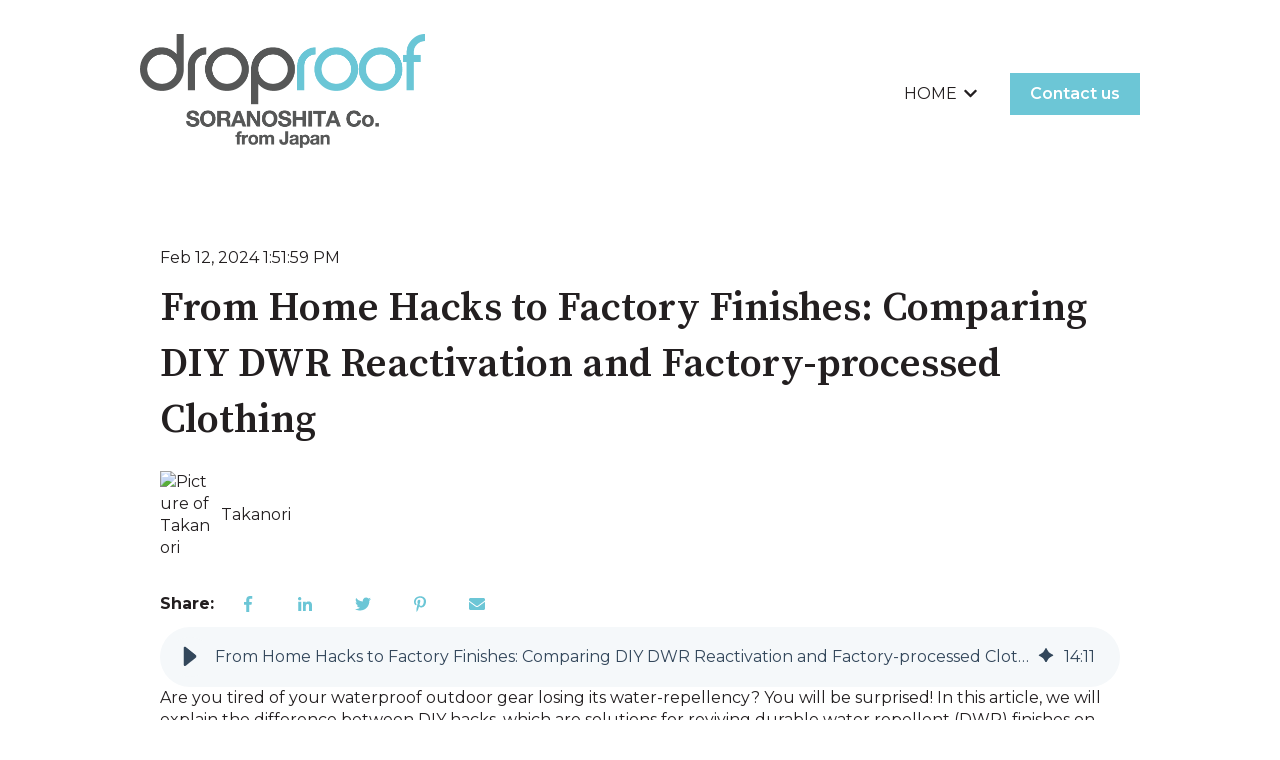

--- FILE ---
content_type: text/html; charset=utf-8
request_url: https://www.google.com/recaptcha/enterprise/anchor?ar=1&k=6LdGZJsoAAAAAIwMJHRwqiAHA6A_6ZP6bTYpbgSX&co=aHR0cHM6Ly9lbi5kcm9wcm9vZi5jb206NDQz&hl=en&v=PoyoqOPhxBO7pBk68S4YbpHZ&size=invisible&badge=inline&anchor-ms=20000&execute-ms=30000&cb=rgws69i5pszr
body_size: 48709
content:
<!DOCTYPE HTML><html dir="ltr" lang="en"><head><meta http-equiv="Content-Type" content="text/html; charset=UTF-8">
<meta http-equiv="X-UA-Compatible" content="IE=edge">
<title>reCAPTCHA</title>
<style type="text/css">
/* cyrillic-ext */
@font-face {
  font-family: 'Roboto';
  font-style: normal;
  font-weight: 400;
  font-stretch: 100%;
  src: url(//fonts.gstatic.com/s/roboto/v48/KFO7CnqEu92Fr1ME7kSn66aGLdTylUAMa3GUBHMdazTgWw.woff2) format('woff2');
  unicode-range: U+0460-052F, U+1C80-1C8A, U+20B4, U+2DE0-2DFF, U+A640-A69F, U+FE2E-FE2F;
}
/* cyrillic */
@font-face {
  font-family: 'Roboto';
  font-style: normal;
  font-weight: 400;
  font-stretch: 100%;
  src: url(//fonts.gstatic.com/s/roboto/v48/KFO7CnqEu92Fr1ME7kSn66aGLdTylUAMa3iUBHMdazTgWw.woff2) format('woff2');
  unicode-range: U+0301, U+0400-045F, U+0490-0491, U+04B0-04B1, U+2116;
}
/* greek-ext */
@font-face {
  font-family: 'Roboto';
  font-style: normal;
  font-weight: 400;
  font-stretch: 100%;
  src: url(//fonts.gstatic.com/s/roboto/v48/KFO7CnqEu92Fr1ME7kSn66aGLdTylUAMa3CUBHMdazTgWw.woff2) format('woff2');
  unicode-range: U+1F00-1FFF;
}
/* greek */
@font-face {
  font-family: 'Roboto';
  font-style: normal;
  font-weight: 400;
  font-stretch: 100%;
  src: url(//fonts.gstatic.com/s/roboto/v48/KFO7CnqEu92Fr1ME7kSn66aGLdTylUAMa3-UBHMdazTgWw.woff2) format('woff2');
  unicode-range: U+0370-0377, U+037A-037F, U+0384-038A, U+038C, U+038E-03A1, U+03A3-03FF;
}
/* math */
@font-face {
  font-family: 'Roboto';
  font-style: normal;
  font-weight: 400;
  font-stretch: 100%;
  src: url(//fonts.gstatic.com/s/roboto/v48/KFO7CnqEu92Fr1ME7kSn66aGLdTylUAMawCUBHMdazTgWw.woff2) format('woff2');
  unicode-range: U+0302-0303, U+0305, U+0307-0308, U+0310, U+0312, U+0315, U+031A, U+0326-0327, U+032C, U+032F-0330, U+0332-0333, U+0338, U+033A, U+0346, U+034D, U+0391-03A1, U+03A3-03A9, U+03B1-03C9, U+03D1, U+03D5-03D6, U+03F0-03F1, U+03F4-03F5, U+2016-2017, U+2034-2038, U+203C, U+2040, U+2043, U+2047, U+2050, U+2057, U+205F, U+2070-2071, U+2074-208E, U+2090-209C, U+20D0-20DC, U+20E1, U+20E5-20EF, U+2100-2112, U+2114-2115, U+2117-2121, U+2123-214F, U+2190, U+2192, U+2194-21AE, U+21B0-21E5, U+21F1-21F2, U+21F4-2211, U+2213-2214, U+2216-22FF, U+2308-230B, U+2310, U+2319, U+231C-2321, U+2336-237A, U+237C, U+2395, U+239B-23B7, U+23D0, U+23DC-23E1, U+2474-2475, U+25AF, U+25B3, U+25B7, U+25BD, U+25C1, U+25CA, U+25CC, U+25FB, U+266D-266F, U+27C0-27FF, U+2900-2AFF, U+2B0E-2B11, U+2B30-2B4C, U+2BFE, U+3030, U+FF5B, U+FF5D, U+1D400-1D7FF, U+1EE00-1EEFF;
}
/* symbols */
@font-face {
  font-family: 'Roboto';
  font-style: normal;
  font-weight: 400;
  font-stretch: 100%;
  src: url(//fonts.gstatic.com/s/roboto/v48/KFO7CnqEu92Fr1ME7kSn66aGLdTylUAMaxKUBHMdazTgWw.woff2) format('woff2');
  unicode-range: U+0001-000C, U+000E-001F, U+007F-009F, U+20DD-20E0, U+20E2-20E4, U+2150-218F, U+2190, U+2192, U+2194-2199, U+21AF, U+21E6-21F0, U+21F3, U+2218-2219, U+2299, U+22C4-22C6, U+2300-243F, U+2440-244A, U+2460-24FF, U+25A0-27BF, U+2800-28FF, U+2921-2922, U+2981, U+29BF, U+29EB, U+2B00-2BFF, U+4DC0-4DFF, U+FFF9-FFFB, U+10140-1018E, U+10190-1019C, U+101A0, U+101D0-101FD, U+102E0-102FB, U+10E60-10E7E, U+1D2C0-1D2D3, U+1D2E0-1D37F, U+1F000-1F0FF, U+1F100-1F1AD, U+1F1E6-1F1FF, U+1F30D-1F30F, U+1F315, U+1F31C, U+1F31E, U+1F320-1F32C, U+1F336, U+1F378, U+1F37D, U+1F382, U+1F393-1F39F, U+1F3A7-1F3A8, U+1F3AC-1F3AF, U+1F3C2, U+1F3C4-1F3C6, U+1F3CA-1F3CE, U+1F3D4-1F3E0, U+1F3ED, U+1F3F1-1F3F3, U+1F3F5-1F3F7, U+1F408, U+1F415, U+1F41F, U+1F426, U+1F43F, U+1F441-1F442, U+1F444, U+1F446-1F449, U+1F44C-1F44E, U+1F453, U+1F46A, U+1F47D, U+1F4A3, U+1F4B0, U+1F4B3, U+1F4B9, U+1F4BB, U+1F4BF, U+1F4C8-1F4CB, U+1F4D6, U+1F4DA, U+1F4DF, U+1F4E3-1F4E6, U+1F4EA-1F4ED, U+1F4F7, U+1F4F9-1F4FB, U+1F4FD-1F4FE, U+1F503, U+1F507-1F50B, U+1F50D, U+1F512-1F513, U+1F53E-1F54A, U+1F54F-1F5FA, U+1F610, U+1F650-1F67F, U+1F687, U+1F68D, U+1F691, U+1F694, U+1F698, U+1F6AD, U+1F6B2, U+1F6B9-1F6BA, U+1F6BC, U+1F6C6-1F6CF, U+1F6D3-1F6D7, U+1F6E0-1F6EA, U+1F6F0-1F6F3, U+1F6F7-1F6FC, U+1F700-1F7FF, U+1F800-1F80B, U+1F810-1F847, U+1F850-1F859, U+1F860-1F887, U+1F890-1F8AD, U+1F8B0-1F8BB, U+1F8C0-1F8C1, U+1F900-1F90B, U+1F93B, U+1F946, U+1F984, U+1F996, U+1F9E9, U+1FA00-1FA6F, U+1FA70-1FA7C, U+1FA80-1FA89, U+1FA8F-1FAC6, U+1FACE-1FADC, U+1FADF-1FAE9, U+1FAF0-1FAF8, U+1FB00-1FBFF;
}
/* vietnamese */
@font-face {
  font-family: 'Roboto';
  font-style: normal;
  font-weight: 400;
  font-stretch: 100%;
  src: url(//fonts.gstatic.com/s/roboto/v48/KFO7CnqEu92Fr1ME7kSn66aGLdTylUAMa3OUBHMdazTgWw.woff2) format('woff2');
  unicode-range: U+0102-0103, U+0110-0111, U+0128-0129, U+0168-0169, U+01A0-01A1, U+01AF-01B0, U+0300-0301, U+0303-0304, U+0308-0309, U+0323, U+0329, U+1EA0-1EF9, U+20AB;
}
/* latin-ext */
@font-face {
  font-family: 'Roboto';
  font-style: normal;
  font-weight: 400;
  font-stretch: 100%;
  src: url(//fonts.gstatic.com/s/roboto/v48/KFO7CnqEu92Fr1ME7kSn66aGLdTylUAMa3KUBHMdazTgWw.woff2) format('woff2');
  unicode-range: U+0100-02BA, U+02BD-02C5, U+02C7-02CC, U+02CE-02D7, U+02DD-02FF, U+0304, U+0308, U+0329, U+1D00-1DBF, U+1E00-1E9F, U+1EF2-1EFF, U+2020, U+20A0-20AB, U+20AD-20C0, U+2113, U+2C60-2C7F, U+A720-A7FF;
}
/* latin */
@font-face {
  font-family: 'Roboto';
  font-style: normal;
  font-weight: 400;
  font-stretch: 100%;
  src: url(//fonts.gstatic.com/s/roboto/v48/KFO7CnqEu92Fr1ME7kSn66aGLdTylUAMa3yUBHMdazQ.woff2) format('woff2');
  unicode-range: U+0000-00FF, U+0131, U+0152-0153, U+02BB-02BC, U+02C6, U+02DA, U+02DC, U+0304, U+0308, U+0329, U+2000-206F, U+20AC, U+2122, U+2191, U+2193, U+2212, U+2215, U+FEFF, U+FFFD;
}
/* cyrillic-ext */
@font-face {
  font-family: 'Roboto';
  font-style: normal;
  font-weight: 500;
  font-stretch: 100%;
  src: url(//fonts.gstatic.com/s/roboto/v48/KFO7CnqEu92Fr1ME7kSn66aGLdTylUAMa3GUBHMdazTgWw.woff2) format('woff2');
  unicode-range: U+0460-052F, U+1C80-1C8A, U+20B4, U+2DE0-2DFF, U+A640-A69F, U+FE2E-FE2F;
}
/* cyrillic */
@font-face {
  font-family: 'Roboto';
  font-style: normal;
  font-weight: 500;
  font-stretch: 100%;
  src: url(//fonts.gstatic.com/s/roboto/v48/KFO7CnqEu92Fr1ME7kSn66aGLdTylUAMa3iUBHMdazTgWw.woff2) format('woff2');
  unicode-range: U+0301, U+0400-045F, U+0490-0491, U+04B0-04B1, U+2116;
}
/* greek-ext */
@font-face {
  font-family: 'Roboto';
  font-style: normal;
  font-weight: 500;
  font-stretch: 100%;
  src: url(//fonts.gstatic.com/s/roboto/v48/KFO7CnqEu92Fr1ME7kSn66aGLdTylUAMa3CUBHMdazTgWw.woff2) format('woff2');
  unicode-range: U+1F00-1FFF;
}
/* greek */
@font-face {
  font-family: 'Roboto';
  font-style: normal;
  font-weight: 500;
  font-stretch: 100%;
  src: url(//fonts.gstatic.com/s/roboto/v48/KFO7CnqEu92Fr1ME7kSn66aGLdTylUAMa3-UBHMdazTgWw.woff2) format('woff2');
  unicode-range: U+0370-0377, U+037A-037F, U+0384-038A, U+038C, U+038E-03A1, U+03A3-03FF;
}
/* math */
@font-face {
  font-family: 'Roboto';
  font-style: normal;
  font-weight: 500;
  font-stretch: 100%;
  src: url(//fonts.gstatic.com/s/roboto/v48/KFO7CnqEu92Fr1ME7kSn66aGLdTylUAMawCUBHMdazTgWw.woff2) format('woff2');
  unicode-range: U+0302-0303, U+0305, U+0307-0308, U+0310, U+0312, U+0315, U+031A, U+0326-0327, U+032C, U+032F-0330, U+0332-0333, U+0338, U+033A, U+0346, U+034D, U+0391-03A1, U+03A3-03A9, U+03B1-03C9, U+03D1, U+03D5-03D6, U+03F0-03F1, U+03F4-03F5, U+2016-2017, U+2034-2038, U+203C, U+2040, U+2043, U+2047, U+2050, U+2057, U+205F, U+2070-2071, U+2074-208E, U+2090-209C, U+20D0-20DC, U+20E1, U+20E5-20EF, U+2100-2112, U+2114-2115, U+2117-2121, U+2123-214F, U+2190, U+2192, U+2194-21AE, U+21B0-21E5, U+21F1-21F2, U+21F4-2211, U+2213-2214, U+2216-22FF, U+2308-230B, U+2310, U+2319, U+231C-2321, U+2336-237A, U+237C, U+2395, U+239B-23B7, U+23D0, U+23DC-23E1, U+2474-2475, U+25AF, U+25B3, U+25B7, U+25BD, U+25C1, U+25CA, U+25CC, U+25FB, U+266D-266F, U+27C0-27FF, U+2900-2AFF, U+2B0E-2B11, U+2B30-2B4C, U+2BFE, U+3030, U+FF5B, U+FF5D, U+1D400-1D7FF, U+1EE00-1EEFF;
}
/* symbols */
@font-face {
  font-family: 'Roboto';
  font-style: normal;
  font-weight: 500;
  font-stretch: 100%;
  src: url(//fonts.gstatic.com/s/roboto/v48/KFO7CnqEu92Fr1ME7kSn66aGLdTylUAMaxKUBHMdazTgWw.woff2) format('woff2');
  unicode-range: U+0001-000C, U+000E-001F, U+007F-009F, U+20DD-20E0, U+20E2-20E4, U+2150-218F, U+2190, U+2192, U+2194-2199, U+21AF, U+21E6-21F0, U+21F3, U+2218-2219, U+2299, U+22C4-22C6, U+2300-243F, U+2440-244A, U+2460-24FF, U+25A0-27BF, U+2800-28FF, U+2921-2922, U+2981, U+29BF, U+29EB, U+2B00-2BFF, U+4DC0-4DFF, U+FFF9-FFFB, U+10140-1018E, U+10190-1019C, U+101A0, U+101D0-101FD, U+102E0-102FB, U+10E60-10E7E, U+1D2C0-1D2D3, U+1D2E0-1D37F, U+1F000-1F0FF, U+1F100-1F1AD, U+1F1E6-1F1FF, U+1F30D-1F30F, U+1F315, U+1F31C, U+1F31E, U+1F320-1F32C, U+1F336, U+1F378, U+1F37D, U+1F382, U+1F393-1F39F, U+1F3A7-1F3A8, U+1F3AC-1F3AF, U+1F3C2, U+1F3C4-1F3C6, U+1F3CA-1F3CE, U+1F3D4-1F3E0, U+1F3ED, U+1F3F1-1F3F3, U+1F3F5-1F3F7, U+1F408, U+1F415, U+1F41F, U+1F426, U+1F43F, U+1F441-1F442, U+1F444, U+1F446-1F449, U+1F44C-1F44E, U+1F453, U+1F46A, U+1F47D, U+1F4A3, U+1F4B0, U+1F4B3, U+1F4B9, U+1F4BB, U+1F4BF, U+1F4C8-1F4CB, U+1F4D6, U+1F4DA, U+1F4DF, U+1F4E3-1F4E6, U+1F4EA-1F4ED, U+1F4F7, U+1F4F9-1F4FB, U+1F4FD-1F4FE, U+1F503, U+1F507-1F50B, U+1F50D, U+1F512-1F513, U+1F53E-1F54A, U+1F54F-1F5FA, U+1F610, U+1F650-1F67F, U+1F687, U+1F68D, U+1F691, U+1F694, U+1F698, U+1F6AD, U+1F6B2, U+1F6B9-1F6BA, U+1F6BC, U+1F6C6-1F6CF, U+1F6D3-1F6D7, U+1F6E0-1F6EA, U+1F6F0-1F6F3, U+1F6F7-1F6FC, U+1F700-1F7FF, U+1F800-1F80B, U+1F810-1F847, U+1F850-1F859, U+1F860-1F887, U+1F890-1F8AD, U+1F8B0-1F8BB, U+1F8C0-1F8C1, U+1F900-1F90B, U+1F93B, U+1F946, U+1F984, U+1F996, U+1F9E9, U+1FA00-1FA6F, U+1FA70-1FA7C, U+1FA80-1FA89, U+1FA8F-1FAC6, U+1FACE-1FADC, U+1FADF-1FAE9, U+1FAF0-1FAF8, U+1FB00-1FBFF;
}
/* vietnamese */
@font-face {
  font-family: 'Roboto';
  font-style: normal;
  font-weight: 500;
  font-stretch: 100%;
  src: url(//fonts.gstatic.com/s/roboto/v48/KFO7CnqEu92Fr1ME7kSn66aGLdTylUAMa3OUBHMdazTgWw.woff2) format('woff2');
  unicode-range: U+0102-0103, U+0110-0111, U+0128-0129, U+0168-0169, U+01A0-01A1, U+01AF-01B0, U+0300-0301, U+0303-0304, U+0308-0309, U+0323, U+0329, U+1EA0-1EF9, U+20AB;
}
/* latin-ext */
@font-face {
  font-family: 'Roboto';
  font-style: normal;
  font-weight: 500;
  font-stretch: 100%;
  src: url(//fonts.gstatic.com/s/roboto/v48/KFO7CnqEu92Fr1ME7kSn66aGLdTylUAMa3KUBHMdazTgWw.woff2) format('woff2');
  unicode-range: U+0100-02BA, U+02BD-02C5, U+02C7-02CC, U+02CE-02D7, U+02DD-02FF, U+0304, U+0308, U+0329, U+1D00-1DBF, U+1E00-1E9F, U+1EF2-1EFF, U+2020, U+20A0-20AB, U+20AD-20C0, U+2113, U+2C60-2C7F, U+A720-A7FF;
}
/* latin */
@font-face {
  font-family: 'Roboto';
  font-style: normal;
  font-weight: 500;
  font-stretch: 100%;
  src: url(//fonts.gstatic.com/s/roboto/v48/KFO7CnqEu92Fr1ME7kSn66aGLdTylUAMa3yUBHMdazQ.woff2) format('woff2');
  unicode-range: U+0000-00FF, U+0131, U+0152-0153, U+02BB-02BC, U+02C6, U+02DA, U+02DC, U+0304, U+0308, U+0329, U+2000-206F, U+20AC, U+2122, U+2191, U+2193, U+2212, U+2215, U+FEFF, U+FFFD;
}
/* cyrillic-ext */
@font-face {
  font-family: 'Roboto';
  font-style: normal;
  font-weight: 900;
  font-stretch: 100%;
  src: url(//fonts.gstatic.com/s/roboto/v48/KFO7CnqEu92Fr1ME7kSn66aGLdTylUAMa3GUBHMdazTgWw.woff2) format('woff2');
  unicode-range: U+0460-052F, U+1C80-1C8A, U+20B4, U+2DE0-2DFF, U+A640-A69F, U+FE2E-FE2F;
}
/* cyrillic */
@font-face {
  font-family: 'Roboto';
  font-style: normal;
  font-weight: 900;
  font-stretch: 100%;
  src: url(//fonts.gstatic.com/s/roboto/v48/KFO7CnqEu92Fr1ME7kSn66aGLdTylUAMa3iUBHMdazTgWw.woff2) format('woff2');
  unicode-range: U+0301, U+0400-045F, U+0490-0491, U+04B0-04B1, U+2116;
}
/* greek-ext */
@font-face {
  font-family: 'Roboto';
  font-style: normal;
  font-weight: 900;
  font-stretch: 100%;
  src: url(//fonts.gstatic.com/s/roboto/v48/KFO7CnqEu92Fr1ME7kSn66aGLdTylUAMa3CUBHMdazTgWw.woff2) format('woff2');
  unicode-range: U+1F00-1FFF;
}
/* greek */
@font-face {
  font-family: 'Roboto';
  font-style: normal;
  font-weight: 900;
  font-stretch: 100%;
  src: url(//fonts.gstatic.com/s/roboto/v48/KFO7CnqEu92Fr1ME7kSn66aGLdTylUAMa3-UBHMdazTgWw.woff2) format('woff2');
  unicode-range: U+0370-0377, U+037A-037F, U+0384-038A, U+038C, U+038E-03A1, U+03A3-03FF;
}
/* math */
@font-face {
  font-family: 'Roboto';
  font-style: normal;
  font-weight: 900;
  font-stretch: 100%;
  src: url(//fonts.gstatic.com/s/roboto/v48/KFO7CnqEu92Fr1ME7kSn66aGLdTylUAMawCUBHMdazTgWw.woff2) format('woff2');
  unicode-range: U+0302-0303, U+0305, U+0307-0308, U+0310, U+0312, U+0315, U+031A, U+0326-0327, U+032C, U+032F-0330, U+0332-0333, U+0338, U+033A, U+0346, U+034D, U+0391-03A1, U+03A3-03A9, U+03B1-03C9, U+03D1, U+03D5-03D6, U+03F0-03F1, U+03F4-03F5, U+2016-2017, U+2034-2038, U+203C, U+2040, U+2043, U+2047, U+2050, U+2057, U+205F, U+2070-2071, U+2074-208E, U+2090-209C, U+20D0-20DC, U+20E1, U+20E5-20EF, U+2100-2112, U+2114-2115, U+2117-2121, U+2123-214F, U+2190, U+2192, U+2194-21AE, U+21B0-21E5, U+21F1-21F2, U+21F4-2211, U+2213-2214, U+2216-22FF, U+2308-230B, U+2310, U+2319, U+231C-2321, U+2336-237A, U+237C, U+2395, U+239B-23B7, U+23D0, U+23DC-23E1, U+2474-2475, U+25AF, U+25B3, U+25B7, U+25BD, U+25C1, U+25CA, U+25CC, U+25FB, U+266D-266F, U+27C0-27FF, U+2900-2AFF, U+2B0E-2B11, U+2B30-2B4C, U+2BFE, U+3030, U+FF5B, U+FF5D, U+1D400-1D7FF, U+1EE00-1EEFF;
}
/* symbols */
@font-face {
  font-family: 'Roboto';
  font-style: normal;
  font-weight: 900;
  font-stretch: 100%;
  src: url(//fonts.gstatic.com/s/roboto/v48/KFO7CnqEu92Fr1ME7kSn66aGLdTylUAMaxKUBHMdazTgWw.woff2) format('woff2');
  unicode-range: U+0001-000C, U+000E-001F, U+007F-009F, U+20DD-20E0, U+20E2-20E4, U+2150-218F, U+2190, U+2192, U+2194-2199, U+21AF, U+21E6-21F0, U+21F3, U+2218-2219, U+2299, U+22C4-22C6, U+2300-243F, U+2440-244A, U+2460-24FF, U+25A0-27BF, U+2800-28FF, U+2921-2922, U+2981, U+29BF, U+29EB, U+2B00-2BFF, U+4DC0-4DFF, U+FFF9-FFFB, U+10140-1018E, U+10190-1019C, U+101A0, U+101D0-101FD, U+102E0-102FB, U+10E60-10E7E, U+1D2C0-1D2D3, U+1D2E0-1D37F, U+1F000-1F0FF, U+1F100-1F1AD, U+1F1E6-1F1FF, U+1F30D-1F30F, U+1F315, U+1F31C, U+1F31E, U+1F320-1F32C, U+1F336, U+1F378, U+1F37D, U+1F382, U+1F393-1F39F, U+1F3A7-1F3A8, U+1F3AC-1F3AF, U+1F3C2, U+1F3C4-1F3C6, U+1F3CA-1F3CE, U+1F3D4-1F3E0, U+1F3ED, U+1F3F1-1F3F3, U+1F3F5-1F3F7, U+1F408, U+1F415, U+1F41F, U+1F426, U+1F43F, U+1F441-1F442, U+1F444, U+1F446-1F449, U+1F44C-1F44E, U+1F453, U+1F46A, U+1F47D, U+1F4A3, U+1F4B0, U+1F4B3, U+1F4B9, U+1F4BB, U+1F4BF, U+1F4C8-1F4CB, U+1F4D6, U+1F4DA, U+1F4DF, U+1F4E3-1F4E6, U+1F4EA-1F4ED, U+1F4F7, U+1F4F9-1F4FB, U+1F4FD-1F4FE, U+1F503, U+1F507-1F50B, U+1F50D, U+1F512-1F513, U+1F53E-1F54A, U+1F54F-1F5FA, U+1F610, U+1F650-1F67F, U+1F687, U+1F68D, U+1F691, U+1F694, U+1F698, U+1F6AD, U+1F6B2, U+1F6B9-1F6BA, U+1F6BC, U+1F6C6-1F6CF, U+1F6D3-1F6D7, U+1F6E0-1F6EA, U+1F6F0-1F6F3, U+1F6F7-1F6FC, U+1F700-1F7FF, U+1F800-1F80B, U+1F810-1F847, U+1F850-1F859, U+1F860-1F887, U+1F890-1F8AD, U+1F8B0-1F8BB, U+1F8C0-1F8C1, U+1F900-1F90B, U+1F93B, U+1F946, U+1F984, U+1F996, U+1F9E9, U+1FA00-1FA6F, U+1FA70-1FA7C, U+1FA80-1FA89, U+1FA8F-1FAC6, U+1FACE-1FADC, U+1FADF-1FAE9, U+1FAF0-1FAF8, U+1FB00-1FBFF;
}
/* vietnamese */
@font-face {
  font-family: 'Roboto';
  font-style: normal;
  font-weight: 900;
  font-stretch: 100%;
  src: url(//fonts.gstatic.com/s/roboto/v48/KFO7CnqEu92Fr1ME7kSn66aGLdTylUAMa3OUBHMdazTgWw.woff2) format('woff2');
  unicode-range: U+0102-0103, U+0110-0111, U+0128-0129, U+0168-0169, U+01A0-01A1, U+01AF-01B0, U+0300-0301, U+0303-0304, U+0308-0309, U+0323, U+0329, U+1EA0-1EF9, U+20AB;
}
/* latin-ext */
@font-face {
  font-family: 'Roboto';
  font-style: normal;
  font-weight: 900;
  font-stretch: 100%;
  src: url(//fonts.gstatic.com/s/roboto/v48/KFO7CnqEu92Fr1ME7kSn66aGLdTylUAMa3KUBHMdazTgWw.woff2) format('woff2');
  unicode-range: U+0100-02BA, U+02BD-02C5, U+02C7-02CC, U+02CE-02D7, U+02DD-02FF, U+0304, U+0308, U+0329, U+1D00-1DBF, U+1E00-1E9F, U+1EF2-1EFF, U+2020, U+20A0-20AB, U+20AD-20C0, U+2113, U+2C60-2C7F, U+A720-A7FF;
}
/* latin */
@font-face {
  font-family: 'Roboto';
  font-style: normal;
  font-weight: 900;
  font-stretch: 100%;
  src: url(//fonts.gstatic.com/s/roboto/v48/KFO7CnqEu92Fr1ME7kSn66aGLdTylUAMa3yUBHMdazQ.woff2) format('woff2');
  unicode-range: U+0000-00FF, U+0131, U+0152-0153, U+02BB-02BC, U+02C6, U+02DA, U+02DC, U+0304, U+0308, U+0329, U+2000-206F, U+20AC, U+2122, U+2191, U+2193, U+2212, U+2215, U+FEFF, U+FFFD;
}

</style>
<link rel="stylesheet" type="text/css" href="https://www.gstatic.com/recaptcha/releases/PoyoqOPhxBO7pBk68S4YbpHZ/styles__ltr.css">
<script nonce="b7Gpz68EPlY8FXpPCyPMjw" type="text/javascript">window['__recaptcha_api'] = 'https://www.google.com/recaptcha/enterprise/';</script>
<script type="text/javascript" src="https://www.gstatic.com/recaptcha/releases/PoyoqOPhxBO7pBk68S4YbpHZ/recaptcha__en.js" nonce="b7Gpz68EPlY8FXpPCyPMjw">
      
    </script></head>
<body><div id="rc-anchor-alert" class="rc-anchor-alert">This reCAPTCHA is for testing purposes only. Please report to the site admin if you are seeing this.</div>
<input type="hidden" id="recaptcha-token" value="[base64]">
<script type="text/javascript" nonce="b7Gpz68EPlY8FXpPCyPMjw">
      recaptcha.anchor.Main.init("[\x22ainput\x22,[\x22bgdata\x22,\x22\x22,\[base64]/[base64]/[base64]/[base64]/[base64]/[base64]/KGcoTywyNTMsTy5PKSxVRyhPLEMpKTpnKE8sMjUzLEMpLE8pKSxsKSksTykpfSxieT1mdW5jdGlvbihDLE8sdSxsKXtmb3IobD0odT1SKEMpLDApO08+MDtPLS0pbD1sPDw4fFooQyk7ZyhDLHUsbCl9LFVHPWZ1bmN0aW9uKEMsTyl7Qy5pLmxlbmd0aD4xMDQ/[base64]/[base64]/[base64]/[base64]/[base64]/[base64]/[base64]\\u003d\x22,\[base64]\\u003d\x22,\x22ajTCkMOBwo3DrEXDnsKcwqJEw7rDt8O4KcKCw5cQw5PDucOyeMKrAcK7w6/[base64]/[base64]/FlFjwovCgE/Dtjg9w5Ykw7V9wqnCkjEew54OwpZdw6TCjsK6woFdGwZ0IH0cBWTCt0PCoMOEwqBUw6BVBcO6wr1/SA9iw4EKw7bDpcK2wpRkHmLDr8K7NcObY8Kfw7DCmMO5Kn/DtS0WKsKFbsO4wozCunclLDgqEMOvR8KtJsKWwptmwp7CusKRIS7CtMKXwot/woILw7rCh3oIw7shZRs8w5TCjF0nBE0bw7HDpUYJa3rDl8OmRyXDvsOqwoAZw69VcMOwViNJQ8OYA1d3w4VmwrQdw6DDlcOkwpAXKStUwpVgO8OAwp/Cgm1sVARAw5U/F3rCvcKUwptKwqA7wpHDs8KOw6kvwppnworDtsKOw5jCjlXDs8KoXDFlI3dxwoZtwqp2U8OFw47DklUKAgzDlsK7wrhdwrwXbMKsw6tcV27Ckzhtwp0jwqjCnDHDlh43w53Dr0TCjSHCqcO5w7o+OQ84w61tEcKwYcKJw4vCml7CsybCky/DnsODw4fDgcKaQsO9FcO/w69+wo0WMVJXa8O8AcOHwpsoU05sEEY/asKnD2l0WwzDh8KDwo4awo4KKwfDvMOKXsOjFMKpw53DgcKPHA14w7TCuzJWwo1PPsK8TsKgwr3CtmPCv8OWXcK6wqFOXR/Ds8O5w5x/[base64]/Cr1hSBsObwqYcw6t5w59ywqTCk8Otw75abg4KAcKow6ZeccOYecKdFSTDjnwww6XCrW/ClcKefFfDk8Ofw5HCtlA3wr/[base64]/CusO3woRiasKMen1RD1QiwrnDjMOMQcO0w63Doz4RZSrCnmUuw4BrwrXCrUNaShprw5zCsx8sKGUdPMKgBsKiw7Zmw5XDsgvCo24Qw7rCmmlyw7bDmxg8AMOHw6MGw4/Dh8O9w6/Cr8KCacOCw7PDkV8rwptTw4xAPMKPEsK0wpA2QsOvw583wog5bMOTw4oIRT/Cl8OywrMjwpgSbcKiccO8wprDicOoQyUgLznCi1/DuzjDo8OgQMKnwpLDrMOEPAFcGyvDgVkAJwMjAcKew45rwq0pVDAtHsOBw5wjUcOXw4xsQMOUwoM+wqzCoHzCuBQNSMK6wozDosOjw77DncOzwr3DnMOFwoHDmsKBwpZ3w49JUcODMcKfw6xiwr/CglwHdGoxe8KnFx52PsKLdyTCtjM8Twg1wrnDjsK9w6bCksKaNcOgJ8KJJlwGw7MlwpXDmAxhUcObTU/DpFnCjcK0J0LCjsKmCMO5Vi9JFsOvC8OsFFPDsBRJwrIbwp0laMOCw4fCs8KMwqrCn8Ojw6oBwo1cw5HCq3DCs8OuwrzCtDHClcOAwrUkWcKFGRXCj8O5M8KdRsKiwpHCkBzCgMKXbMK5JUgHw7/Dn8Kgw7wkGcKow6HCszjDhsKoFsKjw6Jew5jChsO6wpLCtwESw64mw77DhMOIEcKAw4fCicK5YMOREgxXw5trwrlxwoTDuxjCgsOtLx42w6bDq8K1fxg5w7bCisO7w64swrXDk8O4w6nDuU9IXnrCvhMGwp/DlMOcNBTCjcO8YMKfJcOUwo3DrR9NwrbCt3EEOG3DuMOASktobTx9wodzw4xcMsKkTMOgaxkOMxrDlsKjXC8BwqQjw5JwM8OhXnkywr/DkA5lw43CgFZWwpvCq8KLRy1SfXg0HS8jwp3DtMOqwrBuwqLDt2PDpcKaFsKyBGrCgMKuVMKewrzChjXCksO4ZsKed0vCjBXDgcO0Jw3CmzrDvsKXCsOpKE0kWVlJFWjCj8KUwosLwqp6YTlkw6bCo8Kpw4bDt8Osw6vCjCwTGsOPOBzDsiNvw7rCtcOuZ8Oowr/Doi7Dj8K2wqt6FMKCwqrDrMK7USYPTsKRw6HCu0k/Y1pzw4nDjcKTw4YrcSrCqcOrw6nDvcKvwqTCqzIgw585w6rDgTzDjcO/RF9POGE3w45oX8Oow7lacE7DrcK6w4PDvm0jAcKADcKtw5t5w4JHB8K9F2HCggRNecOSw7ZuwokRZF1owocsYg7CnyLDiMOBw51vDsO6fxjDmsKxw6jClx/Dr8Kvw6HCp8O2GcOsIkzCiMK/w5PCqiIvWkvDv0bDhhzDocKacF97fcKPPMObGE0hDh8Vw7EBSV7CmGZTJX0HA8KIRQPCvcKbwoPDnAwgCMOPZzXCoTLDssKaD0tnwr5FNlfCtVcvw5fDghfDkcKgQzzDu8ODw4xhGMOtXcKhemDDlxU2wqjDvBzCi8Khw7vDqMKmGho8wrtfw4FsIMKTDcO/w5TCm2ZCwqDDkDBPwoLDmkXCpQYgwpMHOcO8RcKsw701LxnDkD8aK8KCAGrCgsKbw4dDwpJxwqwgwoPDv8K2w4zCmgTDqnFAXsONTX8RQELDp1B4wqHCmFXCiMOOAAELw7gXHmlgw7HCjcK5IGvCn2kSSMOjBMK1F8KiRsOywotRwpnCgnoxBHPCg1/CqSDDh25qccO/w4dILcKMDloAw4zDocKRNHNzXcOhB8KoworCkwHChDQuMl1ywp7CmHvDsGLDnywtCwAQw4rCu0/CscOmw7sHw69XUlJfw7ZmM2BDMMOOw7M6w4sDw45YwoTDucK2wojDqwPDnn3DgcKRLmNuQnDCusO9wrjCkmzDkCpeVBbDjcKxZcOZw6smbsKKw6/DlMKfAcKpWMO7wpQww55gw4ZawrHCmUDCiXI2ZcKIwplWw54MJnoewp0KwofDicKMw4bChElEWMKiw4jDqmRrwrbCoMOSb8O/EX3Cr3XCjyPClsKQDVjDnMOeK8KCw557DlEYdRHCvsOCdCzDiGsZPnF8eVfCoUPDlsKDP8KgBsKjV3/DvAzCqB/[base64]/DjMOwD2HCucKhRsKzMXpjG8KYw7BHbMK/w4Vkw53CsjPChsKFaU3Ckj7Dr13Do8KGw7xyMMKvworCrMO4H8OGworDjcO0wpMDwq3DucOmZwQ8wpTCjSAbZg/CtMOlEMOREi0Ia8KhEcK9aF8Gw4YMQRnCnQ7DrFDChsKFPMOiDMKVw7FLdU5iw7pYFsO3bAw8djfCvMOmwqgHMmpbwolHwr7DkTnDqsOWw6DDlnQdEBE/dHFLw4Vyw7d9w60cW8O/[base64]/Dj8ODw5Rfw5tiJjgiRsKiPcK6w6bCpsKRw4zCncOgw5nCknvDq8Ojw49cGCTCgUzCscKZccOGw7/DrXtGw6/DjS0Lwq/[base64]/DsX5/JcO8w5AFw6zCv8KuBsOeOcKOw4TDp8OZXXRuwrjDjMKkwpFyw4vCqmTDn8O2w4xnw4xGw5TDicOLw5gQdzXDvA0OwqUqw5DDtsOrwr4aMEpLwpN3w7XDpgrCvMOlw70lwrt7wpgebcOXwrbCtk13woQ4IXk4w67DnH7DtyZ2w5s/w7jCm13DsUXDksOsw58GdMOqw7PDriJzO8OQwqMxw4FxFcKLbMK3w7dDWxEvw7c+wr84FCkhw5Mlw68IwpQpw5tWVCMXGDRiw65cHko+ZcO7Zm7CmmkMFFJFw7RDf8KNY13DoSvDpVx3b1DDgMKQwrY9RV7CrH/[base64]/[base64]/[base64]/Du8K+RDBAccO4fwnDiMKpf8KIBQd6KMO1CX0uwr3DpD8DX8Kjw6Rxw6/CnMKPw7rCvsKww4bDvATCiUHCtMKGJiw7Xi89wojCsn7DlAXChw3CoMK9w7oEwoo/wpV9AXRuSA/[base64]/CqFLCqcKTE8Ozw7vCn8ObwrdwWXoGw4RjLinDosO5wr44eBLCvzXCssKvw5xjUDZYwpXCvy15wollBXLDscOXw4LDg3Zlw6c+wq/CuhPCrghew6bCmAHDocKIwqESYsKVw77Djz/CtzzDj8K4wpV3SAEYw4BdwpASdsOAAMOXwrjCmTnCjGXDgsK8RDh2asKQwqjCuMOWwqTDvcKjBigFAiLDpTLDoMKTQ3MrV8O/[base64]/DsivChmB+FMK3w7HCqxnCoMOaE8KnOsK5w6I9wroSDmxAOVTDq8O9ThTDjcO0w5bCj8OpIhQrYsKVw4IowoDClWtdWSdMwps0w4xcIGFJb8OLw7ltfHHCt17CrQ4Hwo/[base64]/Ck1LDmRLDoUpja8O7b0ZCO8K6w7zCusKlYl3CoQLDlDHDscK/w7ttwpQ/c8O+w4LDs8OVw4EiwoFpG8OyI0ciwochc1rDrcOlVMKhw7fDjmUEMlrDk0/DhsOMw4XCssOrwpPDqQ8Cw6fDiVrCpcOBw5w0wrzCjy9EDcKBOMO2w43CpMOmMyPClXRxw6zCnsOLwqQEw5zDpE/[base64]/w4Qkwrojwr01woDCksONw6oYwpTDl8K0w5DClHt5IcOwPMOQa2vDlDYxw6PCmFYTw6TDki82wrkbw5/[base64]/DrD/DlcKFcsOmwqHDmzobTn/CqBDDhH7DkDcOeG3CmMOmwpwzwpTDosK1ZCDCvz9VP1fDhsK0wrrDiVPDmsOxHxbCncOiEyMSw49zwonDpMKeRGbDqMOPGwgMfcK3PEnDuDfDscOMO33Crz8aNcKfwoXCqMKbdMOAw6/CsgZBwp9lwrEtPX3Cj8KjB8KowrIXFFF5dRtlI8KfLHpFTgvDrDlxOj9kwq7DtyXDkcKFwonDt8KXw7UHfR3CsMKww6cdfBHDnMOwdjdWw5UfIF1fcMOVw5PDs8KVw7UXw7IFbwnCtH5yMcKsw61qZcKPw5wwwoVySMKywoQ2Dy8+w7skQsKjw4p4wr/CmcKfBH7Ct8KJWSEnwroZwqdBAnLChMOlKFHDmQAWGhw1eQA4wqpqShbDnT/Dl8KfJgZoV8KzHcKqwplgQBTDpHDCpHATw6ozaFLDm8OUw4rDrCPCiMONUcK8wrB+PiQILQPDji4BwpjDpcOMNTPDlcKNCSBfFcOlw7nDrsKCw7HCux/[base64]/[base64]/DniDDvMOkHcOEYFtrwpPDg8K7aQcTwpwpc8KHw4nCiRHCksKkVwnCr8K5w6DDqcKnw64+wprCgMOnUG4yw4nClHPCnBrCrHxUWgUFQC0EwrvDm8ONwpYKwq7Cj8OkaXHDj8K6ajbCs3vDqD7CpCB4wqcWw5/Crg51w4XDsBYMIwnCujgxbXPDmiclw77Cm8OBPsOTwqjChcOmbsKuDsOSw5d/w447wrPCrgfDsQ0/[base64]/Di0TChD59w4zCvsK+PiXDsQQFWgLCikMMDidoQWnDh3dRwp1PwpQGcRB/[base64]/[base64]/DvcKZwoZNw5bDgMKkEwnCrsOIwq9AwprCsW/CqsOAG0fCnsKxw6B1wqIdwo3Dr8KdwoAfw7TCo0PDvsOvwrhgLATCmsKBfmDDpHksZm3CpsOuDcKeTsOkwpFdN8Kaw6RabkVcBQPCgQEAHjtGw5NEVnc7TCMlPlciw4ccw7kVwqYgwpTClg00w7A+w5VfScOiw58nKMOEAsO8w7Iqw55/aglGwqpKU8KSwp9Zw5PDoFlYw750H8K+Ux1nwqTCgMO8ecKEwrgUDFgCG8KlEEvDnz1nwq3CrMOaEGvClEHCv8O9OMKYbsK7aMOUwo7Co0AZwqRDwrbCpFjDgcK8SsOGw4/DvsOTw5NVwqtYw4hgbDfCj8OpPcKuG8KQAFDDoErDg8K8w7/DrUA/wpRewoTCvMObw7VjwqfDp8KqY8KHZ8K9B8K5Rl/Dn31Bw5XDqENlCgjCu8OkAnpwPsOGDMKrw69hWyvDtMK0DcO1WRvDqgLCrsK9w53Dq2ZewrUAwrlQwp/[base64]/CiyVcwpXDr8O/BMOGasO5C8OIPcOFwrRcwq/ChcOFw7HDvcOAw53DhcOOacK8w4J5w5ZwO8Kcw6shwprClS8penkqw5ZmwqJULAlkQ8Odw4XCu8Kiw7HCtBPDgB4yJcOYZMOaTMOfw5vCvcOwdj/[base64]/[base64]/[base64]/[base64]/BhsSZEwrb0tPTMOcZMOOwpzCgMKqwroUw47CkMOIwoYmJ8KPMcORaMOwwos/w4XCtMK5wqTDkMOJw6IYGRzDuWXCvcKFf0HClcKDwovDkxTDqWbCp8KEwrokAsObWMKiw6rCrzvCsh4jwp/[base64]/Ct8OxDjjDpHrDlMKlw6kMwpzDhA1owozDqcOZfsKna1xKYlgow5x+ZcKowo/Dt1FzBMKIwpgTw5AjLnPCkEZedHggMzXCtyZoXSXDvQzDoUVkw6/CjGtZw7jCjsKQTVdgwpHCgsKGw71hw6gyw7pXXMOTwrjCqWjDqlfCuVhTw6zCjD3Ds8Khw4ESwp0QGcK3worDi8KYwpNlw4Jaw5PDmiXDgRNqGWrCmcKPw4HCtsKjG8O+w6HDlFjDj8OebsKiKGAqw4HCmMKLYl0WMMK+fjVFwqx/w7lawoFIT8KnGA/[base64]/CiwQZJcK6JWnCtsOyK2bDi8OEacODbiggw7LDrMOeRTHDvsOWR1rDi28lwoRHwoZ3woNVwoQgw4wVbV/[base64]/CsSZSwqYrICM5Eipmw5w7XsKCwozDiE3CocKwLFfDgiXCgQvDgElWdFIJQjcrw55zDMK/bMO2w4FHUUjCrMOTw5jDkBrCssOxUARVOhrDoMKWwqkiw7s3wqnDo2ZXb8K/HcKCYWjCsmk2wo/DvMOowrkNwoNEPsOnw4lGwo8CwrUdU8KTwqnDpcKrJMOHFyPCqihnw7HCoh/[base64]/[base64]/Cl2zDk8O4w4AKwqp5aXxaw6hhw6LClSXCmTgHAcOsDX8zwrEXfMODHsO6w6rCjhlnwp9sw5nCr2bCk2bDqMONO3/DqCHCo11cw7xteTHDicKNwr0IDsKPw5/[base64]/CsMOnf8KRLMO6WUotwp8Cw6l3C1/[base64]/wpZew5/DuQJKw5BBdcKzw7LCgMKGJDTDgkxLwrTChUlzw6xUaV3DhQvCk8KWw7zChmDCgRLDrg10RMOhwr/[base64]/c0TDlnbDosOWBsOFw6HChsOhwpbCisONw4dUV1sOMjEDfVNaScObwonDli/[base64]/[base64]/w5ptwr4ww6jCqEnCusOswpjCoFDDoMO9FEM/[base64]/[base64]/DvBrCgMKfwrsDPMKhHsK8AQTChMKPSMKWw51mw4TCuT9Lwq0LAnnDlR5Uw6UEIj56XGPCmcKxwrjDgcO3LiJ/wrLCq1d7YMOpBw90wpFzw4/Cv1jCv2TDgUTCvMO7wrMlw7BbwqfCpsK4TMO4QmfDocKYwq1cw6Bmw7YIw7wQw4l3wrtqw6wLF3Bhw7c4JWM6XRHCnzktw4fDhMOkw4fCpsKlF8OpbcKswrBHw5lnKGHDkjtIF05dw5XCoA9Gwr/[base64]/DnkF9XDM+w7TDrcObw4N0wps7w5XDjsKQKzHDsMKSwookw5cHCcOYSy7CqMO6w73CgMOKwrrDrUgXw7vDnjkfwrlTcEHCusOIBSBcBSM5JMOOQcO8A2JDN8Kow5jDhGhxw6s9HkfDlzRdw7nCtGPDm8KdDTVLw6vChVdawqPCqCd/f13DoD/Dnz/CqsOYw7vCksKOfSPDkzvCm8KbBT1DwojCoGFRw6geasKDbcOdWEonwph9bcKzNEYlw64qwqPDi8KGGsOGWVrDok7CjQzCsXbDs8KRw7DDi8Olw6JAGcOfCBBxXggXGg/CsHvCpyDChFPDo3AfC8KBHsKRwqLCtB3DrV/DksKuXDjDrsKDOMKBwrrDnsK/EMONE8Kww6U1FVxpw6fDkHzCusKZwqPClRvClFPDpwh+w4nCm8O0wqYXV8KUw5PCtWjDn8OHE1vDvMOZwqV/QjV9TsOyA1RIw6N5WsKkwoDCgsKWDMK/[base64]/Dj8Oiwq0SfsOcSMOFwpbDmMOnw5PDgyQMYsKRFExHY8OqwqRFVcK/VsOcw4bCq8KIEWFsPHLDvMONUcKDCm8RTTzDuMOGCyV5Z3kwwqk3w4wiGcOYw5l1w7nDqHpDLknDqcKWw4cmw6YMOE1Hw5bDhsKgS8K2UDzDpcKHw5LDn8Oxw4DDrMKUwo/CmwzDp8OPwrMlwqrCpMKXKVzDtRZ1ecO/[base64]/w57Cly0gFUPDmsKaMcOkADIDw7jDqU/DvkFtwqFiw5rDhsORWRYqIRRrMcOqRsKDK8KvwpjDnMOrwqw3wolde2rCiMOpNAgnw6HDs8OTZ3cYY8KmU2vCjUtVwrM+FMKCw68rwr80I3JNUB44wrAhFcK/w47CtT8hdhfCnsKEchnCocKuw7YTPSo+QWDDjXXDtcKPw5/[base64]/Dn8KzGBHDuibCvMOvam7Dj8O5wqfCglkZOMOQUFfClMKXacOIXMKcw64cwpNewpHCn8OvwojCmMOOwp8PwpTCjMOEwrrDqWjDmWhpACxLaDF7w7xZKcOHwpd/wqTDqyQODyvCnlAWw4s8wpdmw6zDnDjCnnopw63CrVZiwoPDni/DtEVcwo92w74Dw7A/[base64]/CjsKPwp1XwqTCpkHDj8KSYMOnw6ZzwpTCihbCmQBzeQjDmMKjwohLZm3Ck0nDrcK5VGnDtBgWH3TDnjnDnMKLw74GQXdjJMOzw5vCnzJHwrDCqMOCw6lewp9Mw48GwpgdOsKbwpfCmsOdw4ktP1ddXcK4K33Ct8KLUcKrw7E2w6Y1w49oFlp5wrDCi8OKw5/DsQkew5J7w4Rzw6Mww47Cl2rCvVfDq8KiZFbCmsOkVi7ClsKkPTbDmsOyTCJ/VUo5wq3Du05BwpE7w6U1w5Alw4QXX3LDkzlWE8OowrrCtsOHQsOqDzbCrAIRw5sWwrzCksOaVRV1w7LDiMK4BU/DgMOUwrXCtH7ClsKuw5sjasKkwpBaIDvDrMKHw4TDjTfCi3HDtsKTLibCiMKBTiXCv8Kxw5tmwobCpi4Fw6LCiVvCo2zDmcOuwqHClWAmwrjDo8OawpHCgWvCksKqw7LDmsOES8KReSNPHMKBZHVCPH4Lw5k7w6jDrRzCgV7CicOTRV/DpEnCtcOmVcO+wqLCmsONwrJRw63CvUbDtWkySkIYw77Dk0DDr8Oiw5TCuMOSd8Oqw79OOx8SwogXBUl8KSATPcOTNw/DncK/c0ogwp8UwoXDvcK/DsKlSivDlBBLw60hFFzCiC41aMOcwofDjknCpARzZMKoLw5twoXCkHtZw7dpV8O2wp/DnMOZPMOEwp/CvHDDhzNYw6dqw4/DjMObwqxMJMKuw67Cn8KHw4o+BcKBdMO5dkbCvgbDs8KNw6IyFsOPP8KcwrYxDcOew4DDl3guw6TDnQDDjR4UMhJVwowNQcKkw6PDjFjDlcKqwqbDlAgOKMKHWMKFOlvDlwDCoDwaBC/[base64]/[base64]/Dn8KawpJzw4x/[base64]/w6ZYeMO0w5sPFcOgwo7DvcKZOMOhwqcmD8KMwpFJwr7CgsKhMcOoO0rDrRgjf8KHw7gswrsxw5Nbw79Mwo/DnS1FdsOzA8OPwqExwovDuMO5J8K+SQjDjMK9w5zDicKpwowxNsKFwrDCvkgBGcKzwo0oSHNBcsOawqIVPjhTwr0mwrF8woXDoMKJw4tMw5B9wpTCtHhZdsKdw5vCn8KXw7rDtQvCucKNE0xjw7cwOsKbwrRVc2bClVzDpl4Tw6vCogTDk3nDkMKlWsOnw6JHwqDDkH/Chk/DncKkOiTDrsOFZ8K4w6zCmS9pCFnCmMO7W0fCm3xqw4fDvcKWXT7DgsKcwqNDwrBYY8OmIcKXXyjCtlDCsGAuw4BfYnHCpcKXw4zClMOIw77Ch8KFw6wrwrVFwq3CucKowqzCsMOwwp10w7PCsD3CukJ+w7/DpcK1wqPDr8OLwqPChMKbBU/CqcKzXhZWdcKxM8K5XjjChsKMwqpJw6vClsKVwqHDnDoCe8KvGsOiwqnCl8KZbifDuj8Dw6fDocKswrrDmsKpwog/woA7wrvDg8OKw7HDj8KaWsKWQTDCjMKxL8ORdx7DgsOjNQXCn8ObXDTCkMK0ZsOhacOOwpopw7URwp9OwrfDuRTCrMOLUsOuw57DuhPDoA8/CRLCrF8eRGjDpzjDj0vDsjbDr8Kkw6dww5DCl8O4woMKw4APRGgfwrMvM8KsNMKzIMKuwo4dw4s+w7DCkSHDl8KqQMKmw53CusOfw7k6R27ClCDCocOtwqPDoCYCWwJYwohAK8KSw7RXVcO/[base64]/IWBUwpjDo0gLdMKww77CmcOGAcO+wqBuEsOQAsKLXGlaw5EnDMOqw6nDnCXCocOobDcLch4Ew7PCkC4Mw7HDlEVdAMKKwr1WFcODw5jCkQrDk8Ohw7rDnGpLEDDDkcKmPXzDi0hbegnDoMOYw5DDo8Kvw7TDuxHCssKxdRTDp8KVw4kcw6/DmTtMw54BHMKAbcKAwrzCpMKMJFo0w6XDh1UiK2UheMKiw7gQT8ObwqvCr2zDrS1qacOEEBLCr8OUwonCtcKUwpnDmhhpa1xxWwN+CMOkw61ZWnXDlcKfB8KnajrCjTPCnjvCjsOew4bCpCzDrsK0wr3Cq8OoC8OIP8K2bE/CqWZjbsK5w4XDl8KswobCm8Kzw792wrhcw57DicKdQcKawonCm03CpMKHSnLDnsO/wpkCOATCqsKSIsOpI8Kgw7zCvMKRQRbCog/Cq8KBw4wAwodnw458U0YkKQZywobCsT/DtAY7RTRPwpUIfA4oFMOgPF96w6krG3o9wrczX8KaasKYXGPDlW3DtsKjw7vDq2nCkcOoIzgDMUXCj8KUw57DosK8Q8OjLcO4w7HCs0nDhsKGGQ/CjMK8AsO9wojDt8O/YBzCvwXDvEnDpsOzecOaSsOUR8OIwrY0CMO5wrrDmsOCASnCkjUqwqfClHQiwrZUw5nDncKDw4QTA8OQwoTDox3DuEPDmsKsLhh2ZcOWwoHDrMKIDTZSw6rCp8OOw4dmKMKjw6HDnwwPwq/ChgFpwpXDjxRlwpFbMcOlwqo0w682XcOhejvCljsHJMKowqLCgcOmw47CuMOTw7BuRjnCn8OPwpvCnShiW8Obw6Z7cMOGw5Z7f8OZw4DDuCtsw59fwrfCpyNbU8Ovwq/[base64]/[base64]/woPCp8KKw68+e8OhCsOvwrrDrMK1LFDDr8OHwr4swpBGw4HDrMO0bVTCksK5CMO4w67Cu8KdwrkSwooeH2/DsMKDeUrCqBHCr0QTX0Z8UcOlw4fCj3dkGEnDv8KNL8OIPMOkSz4oYBkqLBLDk2LCjcK+wo/Ci8Kvw684w6PDiTPDuiTChUfCvMOvw4TCksO9wqcJwpciLSRRdgoLw5vDhlnDkC3ClDzCucKOMgBtXElhwrgBwq5xQcKCw5sia3rCjMKMw7/CrMKfZ8OcaMKGwrDCuMK7wpjDry7CksOMw6PDpcKxHzQTwprCt8OVwofDsDB6w5nDmcKHw4LCoAMIw7lDH8O0DHjCkcOkw4d5GMK4f1jDsSxxJHEqfsORw5dTNR7DiHfCliVgOFV/Sy/[base64]/V8KEe1/DosOtw7HDuSXDiyLDr8K4wr/CvcKqUcOqwrjCr8OqWCPCm3bDuSrDp8O1wrdAwpjDigsMw5ddwpoDCMKkwrjCrwzDpcKpPMKAEhJ0CcKcMVHCn8OCMTVsD8KxNsK6w4dKwpDDjB9MJMOxwpEYUDvDlsKFw7zDu8KAwpp1wrPCvUYyGMKxw49yICTCsMK/HcKQw6bDnsK+P8OzPsOAwp9abzEGwp/[base64]/PWxTwqDCiw54K8OFw61jR13Dn39Tw6oSw6stB3rDtCMOwoPDlcKEwrJGCcK1w60hXhnDhQdzLQNcwo3CisKWVXwUw7DDu8KwwpfCi8KgDsKBwrrDosOkw6tRw4fCt8OUw4UZwq7CtsK2w73DuExHwrTDrx/[base64]/bsKLcDgxwoB+AMKnwqTCtD9oHMO2JMOwL0nCu8ONwrlYw4jDjFfDn8KDw6w/WigDwonDu8OuwqxSw5VtM8O6SyRMw5rDj8KWH2zDsDPDpx9XVcKSw5tUD8K9VX10wo3Dpw5yFsKDe8OCwp/Ds8OOC8KWwoLDulTDpsOkCXUKXBQhSEDDjDvDj8KuGsKRGMOdUWPDvUAzdk4VI8OcwrAcw7fDowQtLE97N8OjwrxfZ0FEUwJFw4pxwrYidCZSDMKww6ZUwqMtHnBhCHVdLR7CqMOOP2Utw6/Cr8KqIsKlBkXCnCbCrQkaTgHDpsOcYcKSVsKAwqjDk0DClCdyw4DDr3HCscKjw7FgVMOdw5FfwqYsw6PDksOOw4HDtsKsMsOEIg0/OcKOKnQYYcK2w4PDjHbCt8OQwrHCnMOvJiXCki4SA8ODKTDDhMO8BMKaHU7CssOVc8OgK8K8w6fDmh8Lw7IlwrvDp8KlwrBrTVnDlMKuw4t1SCh7w4pzCMOuJS/DrsOnS3xcw6zCphYwE8OCXEPDlcOWw4XCuyrCnG3Dt8Ocw5DCpVAJdcK6OkrCiXbDsMO2w4h6wpXDncOAw7InTHXDjgg2wrsMMsOTbGtXc8Kwwrl+U8O0wqLCo8OUbAPChsK9wpzCiD7DrMOHw7XDs8Kuw5g8wolyUhhNw6/[base64]/Cr0DDrMOIKMKoasK5wrxpw5NKSMO8w6ERw4lJw44YX8KWwq7CnMKnfFMow5crwo/Dj8OzLMOTw4zCs8KPwpZGwqLDucKOw6zDtsO0DQkYwrNqw6gGJAtCw6QdJ8OQMsONwoN8wo8aworCnsKVwokOAcK4wpnCmMK4EUTDm8Kzby1gw5lBPG/Cv8OrB8ORwoHDuMKow4bDqSYkw6PCtsKiwo4/[base64]/w7cgw4rDkMK/w5zCnwNrwpB4CMKPw796RsKtwqbCvMOyZsKsw50sWEUMw7HDu8OoVh/Dj8Kzw6UMw6fDn1cNwq5KX8Kswq/CvsKFAsKbGinCgAt6DlPCgsK/[base64]/[base64]/Dt8KGMWoDwrnClsO0w4ReWDt3BjHCrjB6w6LCoMKuQjjCqmddCzrDv1XChMKpLx5EGV3Dj15ew5kowqDDmcOmwrnDuGDDo8K2BMKiw4zDiAI5w6zDtSjDv0NjWlTDvw9Nwr4ZBcOxw5Uuw5AiwrUiw5pmw51JFcK4w7g/w7zDghYhOjnCk8KYZcO4DsOAw45HFsO1fQzColo1w6vDjjXDtBpGwpQpw4MlWQYRLxnDgSjDpsOxBsOMfy/[base64]/QsOEJU3DscKFw6JQF1RSZDDCgiXDl8KqJSzDg1t3w5TCrznDiDPDk8KcJHfDi3PChcOVT3U8wqIaw5wTQ8KRY15xwr/CuGXDgsKXNkzCrlfCtioEw63Dj03DlcOYwrrCuwBtYcKXbsKRw5RHV8Ksw5I8TsKTwq7DoyBsQDgbJHfDrR5HwpIea3oYaF0Qw5Uswq/DkwYyL8KfLkXDl2fCsALCtMKINMOiw5dTXmMcw6E/Bg4nUMKhCFMow4/Dm3U6w69mVcKYbCZqJ8KQw7DDgMOvw4/DpcKIQMOIw40nc8KHw43DksO3wo3Dg20IWF7DiGE7wpPCvTnDr3QHwqM0dMOPwoTDl8Omw6vDl8OVB17DmD9uw6zDjMK8LcKvw7ROw6zDp3XCnjjDvVzDkUR7bMKPQAXDpD0yw5PDjmVgwoltw4Y8F2DDhsOqLsKQTMKndMO5Z8KVQsOGQzJ8BsKGScOAR11Cw5TCjw/[base64]/CmcOWw5DDncK9w7DCv2Fnw6BJXwl2w4ZKT1ArHWTDqMOGJXrCqFLCr0nDg8OFWRTDhsKCCWvDh0/CriJBDMOhw7LCrmLDiA0kW0TCs3/[base64]/[base64]/ChFzDkMKPDTPDv0gdwpnCvMKYwoMewqPDtMO8wqLDjwnCjHU8clfCjB8TIsKHS8Obw64YSMOTW8OjAR0Tw7LCtMKhPhLCjcKhw6QhX0HDtsOtw4RJwogtMsOwGMKSEgTChnlkFcKvw6TDhAlwDMO4F8OIw643Z8OAwr8UE0YBwqlvFWXCucOCw6NCaw7Dn3FXeR/DgzUJJsOYwpXCoyodw5/[base64]\\u003d\\u003d\x22],null,[\x22conf\x22,null,\x226LdGZJsoAAAAAIwMJHRwqiAHA6A_6ZP6bTYpbgSX\x22,0,null,null,null,1,[21,125,63,73,95,87,41,43,42,83,102,105,109,121],[1017145,333],0,null,null,null,null,0,null,0,null,700,1,null,0,\[base64]/76lBhnEnQkZnOKMAhk\\u003d\x22,0,1,null,null,1,null,0,0,null,null,null,0],\x22https://en.droproof.com:443\x22,null,[3,1,3],null,null,null,1,3600,[\x22https://www.google.com/intl/en/policies/privacy/\x22,\x22https://www.google.com/intl/en/policies/terms/\x22],\x22P/uBXUX4ZizyIMOxolJXmBVGjWQHw5BUAcW6FL64rIQ\\u003d\x22,1,0,null,1,1768917576096,0,0,[212,97,177,24,212],null,[63,228],\x22RC-r4CtwdhysfdlOQ\x22,null,null,null,null,null,\x220dAFcWeA6XEPS3LAx7f4oijhHLd6FVkIcBRUj7psewuIpQGPtW3NJRGUzdKtMT2eQa16brODGJ-fekO69nfNmGq5zgTYZ6coIAJg\x22,1769000376112]");
    </script></body></html>